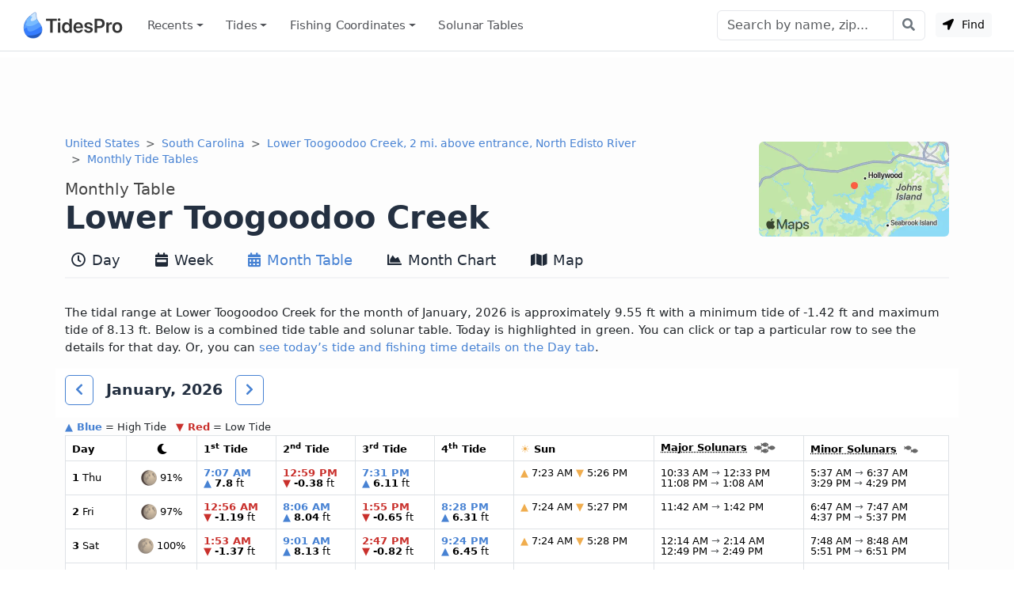

--- FILE ---
content_type: text/html; charset=utf-8
request_url: https://www.tidespro.com/us/south-carolina/lower-toogoodoo-creek-2-mi-above-entrance-north-edisto-river/month
body_size: 15286
content:
<!DOCTYPE html>
<html lang="en">
<head>
    <meta charset="utf-8" />
    <meta name="viewport" content="width=device-width, initial-scale=1, shrink-to-fit=no">
    <meta http-equiv="Content-Language" content="en">
        <link rel="canonical" href="https://www.tidespro.com/us/south-carolina/lower-toogoodoo-creek-2-mi-above-entrance-north-edisto-river/month" />
        <meta name="description" content="Get monthly tide tables and charts &amp; solunar tables with the best fishing &amp; activity times for Lower Toogoodoo Creek, 2 mi. above entrance, North Edisto River in South Carolina." />
        <meta property="og:description" content="Get monthly tide tables and charts &amp; solunar tables with the best fishing &amp; activity times for Lower Toogoodoo Creek, 2 mi. above entrance, North Edisto River in South Carolina." />
    <meta property="og:site_name" content="TidesPro" />
        <title>Lower Toogoodoo Creek Monthly Tide Tables</title>

        <meta name="apple-itunes-app" content="app-id=1542597441, app-argument=https://www.tidespro.com/us/south-carolina/lower-toogoodoo-creek-2-mi-above-entrance-north-edisto-river">
    <link href="https://cdn.jsdelivr.net/npm/bootstrap@5.3.7/dist/css/bootstrap.min.css" rel="stylesheet" integrity="sha384-LN+7fdVzj6u52u30Kp6M/trliBMCMKTyK833zpbD+pXdCLuTusPj697FH4R/5mcr" crossorigin="anonymous">
    
    
        <link rel="stylesheet" href="/css/site.min.css?v=kYCncnzpP98c4i2pP0YsHhN9F7JyPR4ZU3fb2HVcSK0" />
    
    <link rel="apple-touch-icon" sizes="180x180" href="https://cdn.tidespro.com/images/apple-touch-icon.png">
    <link rel="icon" type="image/png" href="https://cdn.tidespro.com/favicon-48x48.png" sizes="48x48">
    <link rel="icon" type="image/png" href="https://cdn.tidespro.com/favicon-96x96.png" sizes="96x96">
    <link rel="icon" type="image/png" href="https://cdn.tidespro.com/favicon-144x144.png" sizes="144x144">
    <link rel="manifest" href="/site.webmanifest">
    <meta name="msapplication-TileColor" content="#4782d3">
    
        <link rel="preconnect" href="//cdn.jsdelivr.net">
        <link rel="preconnect" href="//ad.doubleclick.net">

        <script async src="https://pagead2.googlesyndication.com/pagead/js/adsbygoogle.js?client=ca-pub-6889320186575696" crossorigin="anonymous"></script>
    
</head>
<body>
    <header class="border-bottom">
        <nav class="px-md-3 navbar navbar-expand-lg navbar-light ">
            <div class="container-fluid">
                <a class="navbar-brand d-flex align-items-center" href="/" title="TidesPro">
                    <img width="130" height="34" src="https://cdn.tidespro.com/images/logo-260x68.png" alt="TidesPro">
                </a>

                <div class="d-flex align-items-center navbar-no-collapse-items order-lg-last">
                    <button class="navbar-toggler order-last" type="button" data-bs-toggle="collapse"
                            data-bs-target="#tides-navbar" aria-controls="tides-navbar" aria-expanded="false"
                            aria-label="Toggle navigation">
                        <span class="navbar-toggler-icon">
                            <i></i>
                        </span>
                    </button>
                    <div class="nav-item me-3 me-lg-0">
                        <button type="button" class="btn btn-sm btn-light findMe ms-2" id="findMe">
                            <i class="icon-location-arrow"></i>
                            Find
                        </button>
                    </div>
                </div>

                <div class="collapse navbar-collapse" id="tides-navbar">
                    <ul class="navbar-nav me-auto">
                            <li class="nav-item dropdown">
                                <a class="nav-link hover-bg dropdown-toggle" data-bs-toggle="dropdown" aria-haspopup="true" aria-expanded="false" href="#">Recents</a>
                                <ul class="dropdown-menu dropdown-menu-start">
                                        <li><a class="dropdown-item" href="/us/south-carolina/lower-toogoodoo-creek-2-mi-above-entrance-north-edisto-river">Lower Toogoodoo Creek, 2 mi. above entrance, North Edisto River</a></li>
                                </ul>
                            </li>
                        
                            <li class="nav-item dropdown position-lg-static">
                                <a href="#" class="nav-link hover-bg dropdown-toggle" data-bs-toggle="dropdown" aria-haspopup="true" aria-expanded="false">
                                    Tides
                                </a>
                                <div class="dropdown-menu p-lg-4">
                                    <div class="row mx-lg-0 justify-content-lg-around">
                                        <div class="col-lg-8">
                                            <h5 class="dropdown-header pt-3">United States</h5>
                                            <div class="row">
                                                <div class="col-md-4 position-relative">
                                                    <div class="d-lg-flex flex-column">
                                                            <a href="/us/alabama" class="dropdown-item">Alabama</a>
                                                            <a href="/us/alaska" class="dropdown-item">Alaska</a>
                                                            <a href="/us/california" class="dropdown-item">California</a>
                                                            <a href="/us/connecticut" class="dropdown-item">Connecticut</a>
                                                            <a href="/us/delaware" class="dropdown-item">Delaware</a>
                                                            <a href="/us/district-of-columbia" class="dropdown-item">District of Columbia</a>
                                                            <a href="/us/florida" class="dropdown-item">Florida</a>
                                                            <a href="/us/georgia" class="dropdown-item">Georgia</a>
                                                            <a href="/us/hawaii" class="dropdown-item">Hawaii</a>
                                                    </div>
                                                </div>
                                                <div class="col-md-4 position-relative">
                                                    <div class="d-lg-flex flex-column">
                                                            <a href="/us/louisiana" class="dropdown-item">Louisiana</a>
                                                            <a href="/us/maine" class="dropdown-item">Maine</a>
                                                            <a href="/us/maryland" class="dropdown-item">Maryland</a>
                                                            <a href="/us/massachusetts" class="dropdown-item">Massachusetts</a>
                                                            <a href="/us/mississippi" class="dropdown-item">Mississippi</a>
                                                            <a href="/us/new-hampshire" class="dropdown-item">New Hampshire</a>
                                                            <a href="/us/new-jersey" class="dropdown-item">New Jersey</a>
                                                            <a href="/us/new-york" class="dropdown-item">New York</a>
                                                            <a href="/us/north-carolina" class="dropdown-item">North Carolina</a>
                                                    </div>
                                                </div>
                                                <div class="col-md-4 position-relative">
                                                    <div class="d-lg-flex flex-column">
                                                            <a href="/us/oregon" class="dropdown-item">Oregon</a>
                                                            <a href="/us/pennsylvania" class="dropdown-item">Pennsylvania</a>
                                                            <a href="/us/rhode-island" class="dropdown-item">Rhode Island</a>
                                                            <a href="/us/south-carolina" class="dropdown-item">South Carolina</a>
                                                            <a href="/us/texas" class="dropdown-item">Texas</a>
                                                            <a href="/us/us-outlying-islands" class="dropdown-item">US Outlying Islands</a>
                                                            <a href="/us/virginia" class="dropdown-item">Virginia</a>
                                                            <a href="/us/washington" class="dropdown-item">Washington</a>
                                                        <a href="/pr" class="dropdown-item">Puerto Rico</a>
                                                    </div>
                                                </div>
                                            </div>
                                        </div>
                                        <div class="col-lg-4">
                                            <h5 class="dropdown-header pt-3">Caribbean</h5>
                                            <div class="row">
                                                <div class="col-12 position-relative">
                                                    <div class="d-lg-flex flex-column">
                                                        <a href="/bs" class="dropdown-item">The Bahamas</a>
                                                        <a href="/ky" class="dropdown-item">Cayman Islands</a>
                                                        <a href="/cu" class="dropdown-item">Cuba</a>
                                                        <a href="/do" class="dropdown-item">Dominican Republic</a>
                                                        <a href="/ht" class="dropdown-item">Haiti</a>
                                                        <a href="/jm" class="dropdown-item">Jamaica</a>
                                                        <a href="/vi" class="dropdown-item">Virgin Islands (US)</a>
                                                    </div>
                                                </div>
                                            </div>
                                        </div>

                                    </div>
                                </div>
                            </li>
                        
                        

                            <li class="nav-item dropdown position-lg-static">
                                <a href="#" class="nav-link hover-bg dropdown-toggle" data-bs-toggle="dropdown" aria-haspopup="true" aria-expanded="false">
                                    Fishing <span class="d-lg-none d-xl-inline">&nbsp;Coordinates</span>
                                </a>
                                <div class="dropdown-menu p-lg-4 dropdown-menu-fw">
                                    <div class="row mx-lg-0 justify-content-lg-around">
                                        <div class="col-md-4 position-relative">
                                            <div class="d-lg-flex flex-column">
                                                    <a href="/fishing/us/alabama/alabama-inshore-public-reefs" class="dropdown-item">Alabama - Alabama Inshore Public Reefs</a>
                                                    <a href="/fishing/us/alabama/alabama-nearshore-public-reefs" class="dropdown-item">Alabama - Alabama Nearshore Public Reefs</a>
                                                    <a href="/fishing/us/alabama/alabama-offshore-public-reefs" class="dropdown-item">Alabama - Alabama Offshore Public Reefs</a>
                                                    <a href="/fishing/us/california/california-artificial-reefs" class="dropdown-item">California - California Artificial Reefs</a>
                                                    <a href="/fishing/us/delaware/delaware-artificial-reefs" class="dropdown-item">Delaware - Delaware Artificial Reefs</a>
                                                    <a href="/fishing/us/florida/bay-county" class="dropdown-item">Florida - Bay County</a>
                                                    <a href="/fishing/us/florida/brevard-county" class="dropdown-item">Florida - Brevard County</a>
                                                    <a href="/fishing/us/florida/broward-county" class="dropdown-item">Florida - Broward County</a>
                                                    <a href="/fishing/us/florida/charlotte-lee-county" class="dropdown-item">Florida - Charlote and Lee Counties</a>
                                                    <a href="/fishing/us/florida/citrus-county" class="dropdown-item">Florida - Citrus County</a>
                                                    <a href="/fishing/us/florida/collier-county" class="dropdown-item">Florida - Collier County</a>
                                                    <a href="/fishing/us/florida/dixie-county" class="dropdown-item">Florida - Dixie County</a>
                                                    <a href="/fishing/us/florida/duval-county" class="dropdown-item">Florida - Duval County</a>
                                                    <a href="/fishing/us/florida/escambia-county" class="dropdown-item">Florida - Escambia County</a>
                                                    <a href="/fishing/us/florida/flagler-county" class="dropdown-item">Florida - Flagler County</a>
                                                    <a href="/fishing/us/florida/florida-keys" class="dropdown-item">Florida - Florida Keys</a>
                                                    <a href="/fishing/us/florida/franklin-county" class="dropdown-item">Florida - Franklin County</a>
                                                    <a href="/fishing/us/florida/gulf-county" class="dropdown-item">Florida - Gulf County</a>
                                                    <a href="/fishing/us/florida/hernando-county" class="dropdown-item">Florida - Hernando County</a>
                                            </div>
                                        </div>
                                        <div class="col-md-4 position-relative">
                                            <div class="d-lg-flex flex-column">
                                                    <a href="/fishing/us/florida/indian-river-county" class="dropdown-item">Florida - Indian River County</a>
                                                    <a href="/fishing/us/florida/levy-county" class="dropdown-item">Florida - Levy County</a>
                                                    <a href="/fishing/us/florida/manatee-county" class="dropdown-item">Florida - Manatee County</a>
                                                    <a href="/fishing/us/florida/martin-county" class="dropdown-item">Florida - Martin County</a>
                                                    <a href="/fishing/us/florida/miami-dade-county" class="dropdown-item">Florida - Miami-Dade County</a>
                                                    <a href="/fishing/us/florida/monroe-county" class="dropdown-item">Florida - Monroe County</a>
                                                    <a href="/fishing/us/florida/nassau-county" class="dropdown-item">Florida - Nassau County</a>
                                                    <a href="/fishing/us/florida/okaloosa-county" class="dropdown-item">Florida - Okaloosa County</a>
                                                    <a href="/fishing/us/florida/palm-beach-county" class="dropdown-item">Florida - Palm Beach County</a>
                                                    <a href="/fishing/us/florida/pasco-county" class="dropdown-item">Florida - Pasco County</a>
                                                    <a href="/fishing/us/florida/santa-rosa-county" class="dropdown-item">Florida - Santa Rosa County</a>
                                                    <a href="/fishing/us/florida/sarasota-county" class="dropdown-item">Florida - Sarasota County</a>
                                                    <a href="/fishing/us/florida/st-johns-county" class="dropdown-item">Florida - St. Johns County</a>
                                                    <a href="/fishing/us/florida/st-lucie-county" class="dropdown-item">Florida - St. Lucie County</a>
                                                    <a href="/fishing/us/florida/tampa-bay" class="dropdown-item">Florida - Tampa Bay</a>
                                                    <a href="/fishing/us/florida/taylor-county" class="dropdown-item">Florida - Taylor County</a>
                                                    <a href="/fishing/us/florida/volusia-county" class="dropdown-item">Florida - Volusia County</a>
                                                    <a href="/fishing/us/florida/wakulla-county" class="dropdown-item">Florida - Wakulla County</a>
                                                    <a href="/fishing/us/florida/walton-county" class="dropdown-item">Florida - Walton County</a>
                                            </div>
                                        </div>
                                        <div class="col-md-4 position-relative">
                                            <div class="d-lg-flex flex-column">
                                                    <a href="/fishing/us/georgia/georgia-reefs" class="dropdown-item">Georgia - Georgia Reefs</a>
                                                    <a href="/fishing/us/hawaii/hawaii-artificial-reefs" class="dropdown-item">Hawaii - Hawaii Artificial Reefs</a>
                                                    <a href="/fishing/us/louisiana/louisiana-artificial-reefs" class="dropdown-item">Louisiana - Louisiana Artificial Reefs</a>
                                                    <a href="/fishing/us/maryland/maryland-artificial-reefs" class="dropdown-item">Maryland - Maryland Artificial Reefs</a>
                                                    <a href="/fishing/us/massachusetts/massachusetts-artificial-reefs" class="dropdown-item">Massachusetts - Massachusetts Artificial Reefs</a>
                                                    <a href="/fishing/us/mississippi/mississippi-inshore-artificial-reefs" class="dropdown-item">Mississippi - Mississippi Inshore Artificial Reefs</a>
                                                    <a href="/fishing/us/mississippi/mississippi-offshore-artificial-reefs" class="dropdown-item">Mississippi - Mississippi Offshore Artificial Reefs</a>
                                                    <a href="/fishing/us/new-jersey/new-jersey-artificial-reefs" class="dropdown-item">New Jersey - New Jersey Artificial Reefs</a>
                                                    <a href="/fishing/us/new-york/new-york-artificial-reefs" class="dropdown-item">New York - New York Artificial Reefs</a>
                                                    <a href="/fishing/us/north-carolina/estuarine" class="dropdown-item">North Carolina - Estuarine</a>
                                                    <a href="/fishing/us/north-carolina/long-bay" class="dropdown-item">North Carolina - Long Bay</a>
                                                    <a href="/fishing/us/north-carolina/onslow-bay" class="dropdown-item">North Carolina - Onslow Bay</a>
                                                    <a href="/fishing/us/north-carolina/outer-banks" class="dropdown-item">North Carolina - Outer Banks</a>
                                                    <a href="/fishing/us/north-carolina/raleigh-bay" class="dropdown-item">North Carolina - Raleigh Bay</a>
                                                    <a href="/fishing/us/puerto-rico/puerto-rico-artificial-reefs" class="dropdown-item">Puerto Rico - Puerto Rico Artificial Reefs</a>
                                                    <a href="/fishing/us/rhode-island/rhode-island-artificial-reefs" class="dropdown-item">Rhode Island - Rhode Island Artificial Reefs</a>
                                                    <a href="/fishing/us/south-carolina/south-carolina-reefs" class="dropdown-item">South Carolina - South Carolina Reefs</a>
                                                    <a href="/fishing/us/texas/texas-artificial-reefs" class="dropdown-item">Texas - Texas Artificial Reefs</a>
                                                    <a href="/fishing/us/virginia/virginia-artificial-reefs" class="dropdown-item">Virginia - Virginia Artificial Reefs</a>
                                            </div>
                                        </div>
                                    </div>
                                </div>
                            </li>
                        
                        <li class="nav-item">
                            <a href="/solunar-tables" class="nav-link hover-bg">Solunar Tables</a>
                        </li>
                    </ul>

                        <form class="d-flex align-items-center" action="/search/" method="get">
                            <div class="input-group">
                                <input class="form-control" type="text" placeholder="Search by name, zip..." aria-label="Search" name="q" id="q" spellcheck="false" autocomplete="off">
                                <button class="btn btn-outline-secondary btn-icon btn-subtle border-start-0" type="submit" aria-label="Search with the entered query"><i class="icon-search"></i></button>
                            </div>
                        </form>
                </div>
            </div>
        </nav>
    </header>

    <main role="main" class="pb-3 bg-light">
        


    <div class="container-lg d-none d-md-block">
        <div class="col-12 text-center my-2">
            <ins class="adsbygoogle"
                 style="display:block"
                 data-ad-client="ca-pub-6889320186575696"
                 data-ad-slot="1729876228"
                 data-ad-format="horizontal"
                 data-full-width-responsive="true"></ins>
            <script>(adsbygoogle = window.adsbygoogle || []).push({});</script>
        </div>
    </div>



<div class="container-lg">
    <div class="row">
        <div class="col-12">
            <a href="https://www.tidespro.com/us/south-carolina/lower-toogoodoo-creek-2-mi-above-entrance-north-edisto-river/#a-map" aria-label="Map of Lower Toogoodoo Creek Location"><img class="rounded float-end d-none d-lg-block mt-2" src="https://cdn.tidespro.com/images/locations/maps/us-south-carolina-lower-toogoodoo-creek-2-mi-above-entrance-north-edisto-river.webp" width="240" height="120" alt="Lower Toogoodoo Creek Location" loading="lazy"></a>
            <nav aria-label="breadcrumb">
                <ol class="breadcrumb mb-1 mb-md-0">
                    <li class="breadcrumb-item">
                        <a href="/us">United States</a>
                    </li>

                    <li class="breadcrumb-item">
                        <a href="/us/south-carolina">South Carolina</a>
                    </li>
                    
                                <li class="breadcrumb-item active d-none d-lg-block">
                                    <a href="/us/south-carolina/lower-toogoodoo-creek-2-mi-above-entrance-north-edisto-river">Lower Toogoodoo Creek, 2 mi. above entrance, North Edisto River</a>
                                </li>
                                <li class="breadcrumb-item active d-none d-lg-block" aria-current="page">
                                    <a href="/us/south-carolina/lower-toogoodoo-creek-2-mi-above-entrance-north-edisto-river/month">Monthly Tide Tables</a>
                                </li>
                </ol>
            </nav>

            <h1 class="d-flex flex-column pt-3">
                <span class="order-2">Lower Toogoodoo Creek</span>
                <span class="order-1 small text-semi-muted">Monthly Table</span>
            </h1>
        </div>
    </div>

    
<nav class="nav nav-tabs nav-tabs-top xscroll-nav flex-nowrap mb-2" role="tablist">
    <a class="nav-link px-2 hover-bg " href="/us/south-carolina/lower-toogoodoo-creek-2-mi-above-entrance-north-edisto-river" role="tab" aria-selected="false"><i class="icon-clock1"></i> Day</a>
    <a class="nav-link px-2 hover-bg " href="/us/south-carolina/lower-toogoodoo-creek-2-mi-above-entrance-north-edisto-river/week" role="tab" aria-selected="false"><i class="icon-calendar-week"></i> Week</a>
    <a class="nav-link px-2 hover-bg active" href="/us/south-carolina/lower-toogoodoo-creek-2-mi-above-entrance-north-edisto-river/month" role="tab" aria-selected="true"><i class="icon-calendar-alt"></i> Month Table</a>
    <a class="nav-link px-2 hover-bg " href="/us/south-carolina/lower-toogoodoo-creek-2-mi-above-entrance-north-edisto-river/monthlychart" role="tab" aria-selected="false"><i class="icon-chart-area"></i> Month Chart</a>
    <a class="nav-link px-2 hover-bg " href="/us/south-carolina/lower-toogoodoo-creek-2-mi-above-entrance-north-edisto-river/map" role="tab" aria-selected="false"><i class="icon-map"></i> Map</a>
</nav>
</div>



<div class="container-lg">
    <div class="row align-items-center py-3 my-3">
            <div class="col-12 pb-3 d-none d-lg-block">
                The tidal range at Lower Toogoodoo Creek for the month of January, 2026 is approximately 9.55 ft with a minimum tide of -1.42 ft and maximum tide of 8.13 ft. Below is a combined tide table and solunar table. Today is highlighted in green. You
                can click or tap a particular row to see the details for that day. Or, you can <a href="https://www.tidespro.com/us/south-carolina/lower-toogoodoo-creek-2-mi-above-entrance-north-edisto-river">
    see today&rsquo;s tide and fishing time details on the Day tab</a>.
            </div>
        <div class="col-12 sticky-top pt-2 pb-3 translucent" id="MonthNav">
            <div class="d-flex align-items-center">
                <button id="PrevMonthBtn" class="btn btn-icon btn-outline-primary" onclick="ShowMonthTable(&#x27;2025-12&#x27;)" rel="nofollow" role="button" title="Previous Month" ><i class="icon-chevron-left"></i></button>
                <h4 class="my-0 mx-3">January, 2026</h4>
                <button id="NextMonthBtn" class="btn btn-icon btn-outline-primary" onclick="ShowMonthTable(&#x27;2026-02&#x27;)" rel="nofollow" role="button" title="Next Month" ><i class="icon-chevron-right"></i></button>
            </div>
        </div>
        <div class="col-12">
            <div id="MonthTideTable">
                <small>
    <span class="text-primary fw-bold">&#9650; Blue</span> = High Tide
    <span class="text-danger fw-bold ps-2">&#9660; Red</span> = Low Tide
</small>
<div class="table-responsive-md">
    <table class="table table-hover table-bordered table-md small reset-line-height border rounded">
        <thead>
            <tr>
                <th scope="col">Day</th>
                <th scope="col" class="text-center"><i class="icon-moon"></i></th>
                <th scope="col">1<sup>st</sup> Tide</th>
                <th scope="col">2<sup>nd</sup> Tide</th>
                <th scope="col">3<sup>rd</sup> Tide</th>
                <th scope="col">4<sup>th</sup> Tide</th>
                <th scope="col"><span class="text-warning">&#9728;</span> Sun</th>
                <th scope="col" class="text-nowrap">
                    <abbr title="Very heightened fish activity">Major Solunars</abbr>
                    <img class="ps-1" src="https://cdn.tidespro.com/images/fish/4fish.png" width="31" height="14" alt="Very heightened fish activity" />
                </th>
                <th scope="col">
                    <abbr title="Heightened fish activity">Minor Solunars</abbr>
                    <img class="ps-1" src="https://cdn.tidespro.com/images/fish/2fish.png" width="22" height="10" alt="Heightened fish activity" />
                </th>
            </tr>
        </thead>
        <tbody>
                <tr data-day="2026-01-01" class="clickable-row">
                    <td class="align-middle"><strong>1</strong> Thu</td>
                    <td class="text-center align-middle">
                        <img loading="lazy" src="https://cdn.tidespro.com/images/WaxingGibbous.png" alt="Waxing Gibbous" class="align-self-center" width="20" height="20" />
                        91%
                    </td>

                        <td class="text-nowrap">
                                    <span class="text-primary fw-bold"><time datetime="2026-01-01T07:07:00">7:07 AM</time></span><br />
                                    <span class="text-primary">&#9650;</span>
                                <strong>7.8</strong> ft                        </td>
                        <td class="text-nowrap">
                                    <span class="text-danger fw-bold"><time datetime="2026-01-01T12:59:00">12:59 PM</time></span><br />
                                    <span class="text-danger">&#9660;</span>
                                <strong>-0.38</strong> ft                        </td>
                        <td class="text-nowrap">
                                    <span class="text-primary fw-bold"><time datetime="2026-01-01T19:31:00">7:31 PM</time></span><br />
                                    <span class="text-primary">&#9650;</span>
                                <strong>6.11</strong> ft                        </td>
                        <td class="text-nowrap">
                        </td>
                    <td class="text-nowrap">
                        <span class="text-warning">&#9650;</span> 7:23 AM                        <span class="text-warning">&#9660;</span> 5:26 PM                    </td>
                    <td class="text-nowrap">
10:33 AM <span class='text-body-secondary'>&rarr;</span> 12:33 PM<br />
11:08 PM <span class='text-body-secondary'>&rarr;</span> 1:08 AM                    </td>
                    <td class="text-nowrap">
5:37 AM <span class='text-body-secondary'>&rarr;</span> 6:37 AM<br />
3:29 PM <span class='text-body-secondary'>&rarr;</span> 4:29 PM                    </td>
                </tr>
                <tr data-day="2026-01-02" class="clickable-row">
                    <td class="align-middle"><strong>2</strong> Fri</td>
                    <td class="text-center align-middle">
                        <img loading="lazy" src="https://cdn.tidespro.com/images/WaxingGibbous.png" alt="Waxing Gibbous" class="align-self-center" width="20" height="20" />
                        97%
                    </td>

                        <td class="text-nowrap">
                                    <span class="text-danger fw-bold"><time datetime="2026-01-02T00:56:00">12:56 AM</time></span><br />
                                    <span class="text-danger">&#9660;</span>
                                <strong>-1.19</strong> ft                        </td>
                        <td class="text-nowrap">
                                    <span class="text-primary fw-bold"><time datetime="2026-01-02T08:06:00">8:06 AM</time></span><br />
                                    <span class="text-primary">&#9650;</span>
                                <strong>8.04</strong> ft                        </td>
                        <td class="text-nowrap">
                                    <span class="text-danger fw-bold"><time datetime="2026-01-02T13:55:00">1:55 PM</time></span><br />
                                    <span class="text-danger">&#9660;</span>
                                <strong>-0.65</strong> ft                        </td>
                        <td class="text-nowrap">
                                    <span class="text-primary fw-bold"><time datetime="2026-01-02T20:28:00">8:28 PM</time></span><br />
                                    <span class="text-primary">&#9650;</span>
                                <strong>6.31</strong> ft                        </td>
                    <td class="text-nowrap">
                        <span class="text-warning">&#9650;</span> 7:24 AM                        <span class="text-warning">&#9660;</span> 5:27 PM                    </td>
                    <td class="text-nowrap">
11:42 AM <span class='text-body-secondary'>&rarr;</span> 1:42 PM<br />
                    </td>
                    <td class="text-nowrap">
6:47 AM <span class='text-body-secondary'>&rarr;</span> 7:47 AM<br />
4:37 PM <span class='text-body-secondary'>&rarr;</span> 5:37 PM                    </td>
                </tr>
                <tr data-day="2026-01-03" class="clickable-row">
                    <td class="align-middle"><strong>3</strong> Sat</td>
                    <td class="text-center align-middle">
                        <img loading="lazy" src="https://cdn.tidespro.com/images/FullMoon.png" alt="Full Moon" class="align-self-center" width="20" height="20" />
                        100%
                    </td>

                        <td class="text-nowrap">
                                    <span class="text-danger fw-bold"><time datetime="2026-01-03T01:53:00">1:53 AM</time></span><br />
                                    <span class="text-danger">&#9660;</span>
                                <strong>-1.37</strong> ft                        </td>
                        <td class="text-nowrap">
                                    <span class="text-primary fw-bold"><time datetime="2026-01-03T09:01:00">9:01 AM</time></span><br />
                                    <span class="text-primary">&#9650;</span>
                                <strong>8.13</strong> ft                        </td>
                        <td class="text-nowrap">
                                    <span class="text-danger fw-bold"><time datetime="2026-01-03T14:47:00">2:47 PM</time></span><br />
                                    <span class="text-danger">&#9660;</span>
                                <strong>-0.82</strong> ft                        </td>
                        <td class="text-nowrap">
                                    <span class="text-primary fw-bold"><time datetime="2026-01-03T21:24:00">9:24 PM</time></span><br />
                                    <span class="text-primary">&#9650;</span>
                                <strong>6.45</strong> ft                        </td>
                    <td class="text-nowrap">
                        <span class="text-warning">&#9650;</span> 7:24 AM                        <span class="text-warning">&#9660;</span> 5:28 PM                    </td>
                    <td class="text-nowrap">
12:14 AM <span class='text-body-secondary'>&rarr;</span> 2:14 AM<br />
12:49 PM <span class='text-body-secondary'>&rarr;</span> 2:49 PM                    </td>
                    <td class="text-nowrap">
7:48 AM <span class='text-body-secondary'>&rarr;</span> 8:48 AM<br />
5:51 PM <span class='text-body-secondary'>&rarr;</span> 6:51 PM                    </td>
                </tr>
                <tr data-day="2026-01-04" class="clickable-row">
                    <td class="align-middle"><strong>4</strong> Sun</td>
                    <td class="text-center align-middle">
                        <img loading="lazy" src="https://cdn.tidespro.com/images/WaningGibbous.png" alt="Waning Gibbous" class="align-self-center" width="20" height="20" />
                        99%
                    </td>

                        <td class="text-nowrap">
                                    <span class="text-danger fw-bold"><time datetime="2026-01-04T02:47:00">2:47 AM</time></span><br />
                                    <span class="text-danger">&#9660;</span>
                                <strong>-1.42</strong> ft                        </td>
                        <td class="text-nowrap">
                                    <span class="text-primary fw-bold"><time datetime="2026-01-04T09:55:00">9:55 AM</time></span><br />
                                    <span class="text-primary">&#9650;</span>
                                <strong>8.05</strong> ft                        </td>
                        <td class="text-nowrap">
                                    <span class="text-danger fw-bold"><time datetime="2026-01-04T15:37:00">3:37 PM</time></span><br />
                                    <span class="text-danger">&#9660;</span>
                                <strong>-0.87</strong> ft                        </td>
                        <td class="text-nowrap">
                                    <span class="text-primary fw-bold"><time datetime="2026-01-04T22:19:00">10:19 PM</time></span><br />
                                    <span class="text-primary">&#9650;</span>
                                <strong>6.52</strong> ft                        </td>
                    <td class="text-nowrap">
                        <span class="text-warning">&#9650;</span> 7:24 AM                        <span class="text-warning">&#9660;</span> 5:29 PM                    </td>
                    <td class="text-nowrap">
1:18 AM <span class='text-body-secondary'>&rarr;</span> 3:18 AM<br />
1:50 PM <span class='text-body-secondary'>&rarr;</span> 3:50 PM                    </td>
                    <td class="text-nowrap">
8:39 AM <span class='text-body-secondary'>&rarr;</span> 9:39 AM<br />
7:02 PM <span class='text-body-secondary'>&rarr;</span> 8:02 PM                    </td>
                </tr>
                <tr data-day="2026-01-05" class="clickable-row">
                    <td class="align-middle"><strong>5</strong> Mon</td>
                    <td class="text-center align-middle">
                        <img loading="lazy" src="https://cdn.tidespro.com/images/WaningGibbous.png" alt="Waning Gibbous" class="align-self-center" width="20" height="20" />
                        96%
                    </td>

                        <td class="text-nowrap">
                                    <span class="text-danger fw-bold"><time datetime="2026-01-05T03:40:00">3:40 AM</time></span><br />
                                    <span class="text-danger">&#9660;</span>
                                <strong>-1.31</strong> ft                        </td>
                        <td class="text-nowrap">
                                    <span class="text-primary fw-bold"><time datetime="2026-01-05T10:45:00">10:45 AM</time></span><br />
                                    <span class="text-primary">&#9650;</span>
                                <strong>7.81</strong> ft                        </td>
                        <td class="text-nowrap">
                                    <span class="text-danger fw-bold"><time datetime="2026-01-05T16:25:00">4:25 PM</time></span><br />
                                    <span class="text-danger">&#9660;</span>
                                <strong>-0.79</strong> ft                        </td>
                        <td class="text-nowrap">
                                    <span class="text-primary fw-bold"><time datetime="2026-01-05T23:11:00">11:11 PM</time></span><br />
                                    <span class="text-primary">&#9650;</span>
                                <strong>6.51</strong> ft                        </td>
                    <td class="text-nowrap">
                        <span class="text-warning">&#9650;</span> 7:24 AM                        <span class="text-warning">&#9660;</span> 5:29 PM                    </td>
                    <td class="text-nowrap">
2:16 AM <span class='text-body-secondary'>&rarr;</span> 4:16 AM<br />
2:46 PM <span class='text-body-secondary'>&rarr;</span> 4:46 PM                    </td>
                    <td class="text-nowrap">
9:20 AM <span class='text-body-secondary'>&rarr;</span> 10:20 AM<br />
8:12 PM <span class='text-body-secondary'>&rarr;</span> 9:12 PM                    </td>
                </tr>
                <tr data-day="2026-01-06" class="clickable-row">
                    <td class="align-middle"><strong>6</strong> Tue</td>
                    <td class="text-center align-middle">
                        <img loading="lazy" src="https://cdn.tidespro.com/images/WaningGibbous.png" alt="Waning Gibbous" class="align-self-center" width="20" height="20" />
                        91%
                    </td>

                        <td class="text-nowrap">
                                    <span class="text-danger fw-bold"><time datetime="2026-01-06T04:30:00">4:30 AM</time></span><br />
                                    <span class="text-danger">&#9660;</span>
                                <strong>-1.03</strong> ft                        </td>
                        <td class="text-nowrap">
                                    <span class="text-primary fw-bold"><time datetime="2026-01-06T11:33:00">11:33 AM</time></span><br />
                                    <span class="text-primary">&#9650;</span>
                                <strong>7.45</strong> ft                        </td>
                        <td class="text-nowrap">
                                    <span class="text-danger fw-bold"><time datetime="2026-01-06T17:11:00">5:11 PM</time></span><br />
                                    <span class="text-danger">&#9660;</span>
                                <strong>-0.6</strong> ft                        </td>
                        <td class="text-nowrap">
                        </td>
                    <td class="text-nowrap">
                        <span class="text-warning">&#9650;</span> 7:24 AM                        <span class="text-warning">&#9660;</span> 5:30 PM                    </td>
                    <td class="text-nowrap">
3:08 AM <span class='text-body-secondary'>&rarr;</span> 5:08 AM<br />
3:36 PM <span class='text-body-secondary'>&rarr;</span> 5:36 PM                    </td>
                    <td class="text-nowrap">
9:54 AM <span class='text-body-secondary'>&rarr;</span> 10:54 AM<br />
9:18 PM <span class='text-body-secondary'>&rarr;</span> 10:18 PM                    </td>
                </tr>
                <tr data-day="2026-01-07" class="clickable-row">
                    <td class="align-middle"><strong>7</strong> Wed</td>
                    <td class="text-center align-middle">
                        <img loading="lazy" src="https://cdn.tidespro.com/images/WaningGibbous.png" alt="Waning Gibbous" class="align-self-center" width="20" height="20" />
                        84%
                    </td>

                        <td class="text-nowrap">
                                    <span class="text-primary fw-bold"><time datetime="2026-01-07T00:03:00">12:03 AM</time></span><br />
                                    <span class="text-primary">&#9650;</span>
                                <strong>6.43</strong> ft                        </td>
                        <td class="text-nowrap">
                                    <span class="text-danger fw-bold"><time datetime="2026-01-07T05:21:00">5:21 AM</time></span><br />
                                    <span class="text-danger">&#9660;</span>
                                <strong>-0.63</strong> ft                        </td>
                        <td class="text-nowrap">
                                    <span class="text-primary fw-bold"><time datetime="2026-01-07T12:19:00">12:19 PM</time></span><br />
                                    <span class="text-primary">&#9650;</span>
                                <strong>6.99</strong> ft                        </td>
                        <td class="text-nowrap">
                                    <span class="text-danger fw-bold"><time datetime="2026-01-07T17:56:00">5:56 PM</time></span><br />
                                    <span class="text-danger">&#9660;</span>
                                <strong>-0.35</strong> ft                        </td>
                    <td class="text-nowrap">
                        <span class="text-warning">&#9650;</span> 7:24 AM                        <span class="text-warning">&#9660;</span> 5:31 PM                    </td>
                    <td class="text-nowrap">
3:55 AM <span class='text-body-secondary'>&rarr;</span> 5:55 AM<br />
4:21 PM <span class='text-body-secondary'>&rarr;</span> 6:21 PM                    </td>
                    <td class="text-nowrap">
10:24 AM <span class='text-body-secondary'>&rarr;</span> 11:24 AM<br />
10:19 PM <span class='text-body-secondary'>&rarr;</span> 11:19 PM                    </td>
                </tr>
                <tr data-day="2026-01-08" class="clickable-row">
                    <td class="align-middle"><strong>8</strong> Thu</td>
                    <td class="text-center align-middle">
                        <img loading="lazy" src="https://cdn.tidespro.com/images/WaningGibbous.png" alt="Waning Gibbous" class="align-self-center" width="20" height="20" />
                        75%
                    </td>

                        <td class="text-nowrap">
                                    <span class="text-primary fw-bold"><time datetime="2026-01-08T00:53:00">12:53 AM</time></span><br />
                                    <span class="text-primary">&#9650;</span>
                                <strong>6.32</strong> ft                        </td>
                        <td class="text-nowrap">
                                    <span class="text-danger fw-bold"><time datetime="2026-01-08T06:13:00">6:13 AM</time></span><br />
                                    <span class="text-danger">&#9660;</span>
                                <strong>-0.16</strong> ft                        </td>
                        <td class="text-nowrap">
                                    <span class="text-primary fw-bold"><time datetime="2026-01-08T13:05:00">1:05 PM</time></span><br />
                                    <span class="text-primary">&#9650;</span>
                                <strong>6.5</strong> ft                        </td>
                        <td class="text-nowrap">
                                    <span class="text-danger fw-bold"><time datetime="2026-01-08T18:42:00">6:42 PM</time></span><br />
                                    <span class="text-danger">&#9660;</span>
                                <strong>-0.08</strong> ft                        </td>
                    <td class="text-nowrap">
                        <span class="text-warning">&#9650;</span> 7:24 AM                        <span class="text-warning">&#9660;</span> 5:32 PM                    </td>
                    <td class="text-nowrap">
4:39 AM <span class='text-body-secondary'>&rarr;</span> 6:39 AM<br />
5:04 PM <span class='text-body-secondary'>&rarr;</span> 7:04 PM                    </td>
                    <td class="text-nowrap">
10:51 AM <span class='text-body-secondary'>&rarr;</span> 11:51 AM<br />
11:18 PM <span class='text-body-secondary'>&rarr;</span> 12:18 AM                    </td>
                </tr>
                <tr data-day="2026-01-09" class="clickable-row">
                    <td class="align-middle"><strong>9</strong> Fri</td>
                    <td class="text-center align-middle">
                        <img loading="lazy" src="https://cdn.tidespro.com/images/WaningGibbous.png" alt="Waning Gibbous" class="align-self-center" width="20" height="20" />
                        66%
                    </td>

                        <td class="text-nowrap">
                                    <span class="text-primary fw-bold"><time datetime="2026-01-09T01:45:00">1:45 AM</time></span><br />
                                    <span class="text-primary">&#9650;</span>
                                <strong>6.2</strong> ft                        </td>
                        <td class="text-nowrap">
                                    <span class="text-danger fw-bold"><time datetime="2026-01-09T07:07:00">7:07 AM</time></span><br />
                                    <span class="text-danger">&#9660;</span>
                                <strong>0.28</strong> ft                        </td>
                        <td class="text-nowrap">
                                    <span class="text-primary fw-bold"><time datetime="2026-01-09T13:51:00">1:51 PM</time></span><br />
                                    <span class="text-primary">&#9650;</span>
                                <strong>6.04</strong> ft                        </td>
                        <td class="text-nowrap">
                                    <span class="text-danger fw-bold"><time datetime="2026-01-09T19:29:00">7:29 PM</time></span><br />
                                    <span class="text-danger">&#9660;</span>
                                <strong>0.16</strong> ft                        </td>
                    <td class="text-nowrap">
                        <span class="text-warning">&#9650;</span> 7:24 AM                        <span class="text-warning">&#9660;</span> 5:33 PM                    </td>
                    <td class="text-nowrap">
5:21 AM <span class='text-body-secondary'>&rarr;</span> 7:21 AM<br />
5:46 PM <span class='text-body-secondary'>&rarr;</span> 7:46 PM                    </td>
                    <td class="text-nowrap">
11:16 AM <span class='text-body-secondary'>&rarr;</span> 12:16 PM                    </td>
                </tr>
                <tr data-day="2026-01-10" class="clickable-row">
                    <td class="align-middle"><strong>10</strong> Sat</td>
                    <td class="text-center align-middle">
                        <img loading="lazy" src="https://cdn.tidespro.com/images/LastQuarter.png" alt="Last Quarter" class="align-self-center" width="20" height="20" />
                        50%
                    </td>

                        <td class="text-nowrap">
                                    <span class="text-primary fw-bold"><time datetime="2026-01-10T02:35:00">2:35 AM</time></span><br />
                                    <span class="text-primary">&#9650;</span>
                                <strong>6.11</strong> ft                        </td>
                        <td class="text-nowrap">
                                    <span class="text-danger fw-bold"><time datetime="2026-01-10T08:04:00">8:04 AM</time></span><br />
                                    <span class="text-danger">&#9660;</span>
                                <strong>0.62</strong> ft                        </td>
                        <td class="text-nowrap">
                                    <span class="text-primary fw-bold"><time datetime="2026-01-10T14:38:00">2:38 PM</time></span><br />
                                    <span class="text-primary">&#9650;</span>
                                <strong>5.64</strong> ft                        </td>
                        <td class="text-nowrap">
                                    <span class="text-danger fw-bold"><time datetime="2026-01-10T20:16:00">8:16 PM</time></span><br />
                                    <span class="text-danger">&#9660;</span>
                                <strong>0.35</strong> ft                        </td>
                    <td class="text-nowrap">
                        <span class="text-warning">&#9650;</span> 7:24 AM                        <span class="text-warning">&#9660;</span> 5:34 PM                    </td>
                    <td class="text-nowrap">
6:02 AM <span class='text-body-secondary'>&rarr;</span> 8:02 AM<br />
6:27 PM <span class='text-body-secondary'>&rarr;</span> 8:27 PM                    </td>
                    <td class="text-nowrap">
12:16 AM <span class='text-body-secondary'>&rarr;</span> 1:16 AM<br />
11:42 AM <span class='text-body-secondary'>&rarr;</span> 12:42 PM                    </td>
                </tr>
                <tr data-day="2026-01-11" class="clickable-row">
                    <td class="align-middle"><strong>11</strong> Sun</td>
                    <td class="text-center align-middle">
                        <img loading="lazy" src="https://cdn.tidespro.com/images/WaningCrescent.png" alt="Waning Crescent" class="align-self-center" width="20" height="20" />
                        47%
                    </td>

                        <td class="text-nowrap">
                                    <span class="text-primary fw-bold"><time datetime="2026-01-11T03:26:00">3:26 AM</time></span><br />
                                    <span class="text-primary">&#9650;</span>
                                <strong>6.07</strong> ft                        </td>
                        <td class="text-nowrap">
                                    <span class="text-danger fw-bold"><time datetime="2026-01-11T09:02:00">9:02 AM</time></span><br />
                                    <span class="text-danger">&#9660;</span>
                                <strong>0.81</strong> ft                        </td>
                        <td class="text-nowrap">
                                    <span class="text-primary fw-bold"><time datetime="2026-01-11T15:27:00">3:27 PM</time></span><br />
                                    <span class="text-primary">&#9650;</span>
                                <strong>5.35</strong> ft                        </td>
                        <td class="text-nowrap">
                                    <span class="text-danger fw-bold"><time datetime="2026-01-11T21:04:00">9:04 PM</time></span><br />
                                    <span class="text-danger">&#9660;</span>
                                <strong>0.47</strong> ft                        </td>
                    <td class="text-nowrap">
                        <span class="text-warning">&#9650;</span> 7:24 AM                        <span class="text-warning">&#9660;</span> 5:34 PM                    </td>
                    <td class="text-nowrap">
6:44 AM <span class='text-body-secondary'>&rarr;</span> 8:44 AM<br />
7:10 PM <span class='text-body-secondary'>&rarr;</span> 9:10 PM                    </td>
                    <td class="text-nowrap">
1:12 AM <span class='text-body-secondary'>&rarr;</span> 2:12 AM<br />
12:10 PM <span class='text-body-secondary'>&rarr;</span> 1:10 PM                    </td>
                </tr>
                <tr data-day="2026-01-12" class="clickable-row">
                    <td class="align-middle"><strong>12</strong> Mon</td>
                    <td class="text-center align-middle">
                        <img loading="lazy" src="https://cdn.tidespro.com/images/WaningCrescent.png" alt="Waning Crescent" class="align-self-center" width="20" height="20" />
                        37%
                    </td>

                        <td class="text-nowrap">
                                    <span class="text-primary fw-bold"><time datetime="2026-01-12T04:18:00">4:18 AM</time></span><br />
                                    <span class="text-primary">&#9650;</span>
                                <strong>6.07</strong> ft                        </td>
                        <td class="text-nowrap">
                                    <span class="text-danger fw-bold"><time datetime="2026-01-12T09:58:00">9:58 AM</time></span><br />
                                    <span class="text-danger">&#9660;</span>
                                <strong>0.87</strong> ft                        </td>
                        <td class="text-nowrap">
                                    <span class="text-primary fw-bold"><time datetime="2026-01-12T16:18:00">4:18 PM</time></span><br />
                                    <span class="text-primary">&#9650;</span>
                                <strong>5.16</strong> ft                        </td>
                        <td class="text-nowrap">
                                    <span class="text-danger fw-bold"><time datetime="2026-01-12T21:53:00">9:53 PM</time></span><br />
                                    <span class="text-danger">&#9660;</span>
                                <strong>0.51</strong> ft                        </td>
                    <td class="text-nowrap">
                        <span class="text-warning">&#9650;</span> 7:24 AM                        <span class="text-warning">&#9660;</span> 5:35 PM                    </td>
                    <td class="text-nowrap">
7:28 AM <span class='text-body-secondary'>&rarr;</span> 9:28 AM<br />
7:54 PM <span class='text-body-secondary'>&rarr;</span> 9:54 PM                    </td>
                    <td class="text-nowrap">
2:10 AM <span class='text-body-secondary'>&rarr;</span> 3:10 AM<br />
12:40 PM <span class='text-body-secondary'>&rarr;</span> 1:40 PM                    </td>
                </tr>
                <tr data-day="2026-01-13" class="clickable-row">
                    <td class="align-middle"><strong>13</strong> Tue</td>
                    <td class="text-center align-middle">
                        <img loading="lazy" src="https://cdn.tidespro.com/images/WaningCrescent.png" alt="Waning Crescent" class="align-self-center" width="20" height="20" />
                        28%
                    </td>

                        <td class="text-nowrap">
                                    <span class="text-primary fw-bold"><time datetime="2026-01-13T05:11:00">5:11 AM</time></span><br />
                                    <span class="text-primary">&#9650;</span>
                                <strong>6.14</strong> ft                        </td>
                        <td class="text-nowrap">
                                    <span class="text-danger fw-bold"><time datetime="2026-01-13T10:53:00">10:53 AM</time></span><br />
                                    <span class="text-danger">&#9660;</span>
                                <strong>0.82</strong> ft                        </td>
                        <td class="text-nowrap">
                                    <span class="text-primary fw-bold"><time datetime="2026-01-13T17:13:00">5:13 PM</time></span><br />
                                    <span class="text-primary">&#9650;</span>
                                <strong>5.1</strong> ft                        </td>
                        <td class="text-nowrap">
                                    <span class="text-danger fw-bold"><time datetime="2026-01-13T22:43:00">10:43 PM</time></span><br />
                                    <span class="text-danger">&#9660;</span>
                                <strong>0.46</strong> ft                        </td>
                    <td class="text-nowrap">
                        <span class="text-warning">&#9650;</span> 7:24 AM                        <span class="text-warning">&#9660;</span> 5:36 PM                    </td>
                    <td class="text-nowrap">
8:13 AM <span class='text-body-secondary'>&rarr;</span> 10:13 AM<br />
8:40 PM <span class='text-body-secondary'>&rarr;</span> 10:40 PM                    </td>
                    <td class="text-nowrap">
3:08 AM <span class='text-body-secondary'>&rarr;</span> 4:08 AM<br />
1:15 PM <span class='text-body-secondary'>&rarr;</span> 2:15 PM                    </td>
                </tr>
                <tr data-day="2026-01-14" class="clickable-row">
                    <td class="align-middle"><strong>14</strong> Wed</td>
                    <td class="text-center align-middle">
                        <img loading="lazy" src="https://cdn.tidespro.com/images/WaningCrescent.png" alt="Waning Crescent" class="align-self-center" width="20" height="20" />
                        20%
                    </td>

                        <td class="text-nowrap">
                                    <span class="text-primary fw-bold"><time datetime="2026-01-14T06:04:00">6:04 AM</time></span><br />
                                    <span class="text-primary">&#9650;</span>
                                <strong>6.28</strong> ft                        </td>
                        <td class="text-nowrap">
                                    <span class="text-danger fw-bold"><time datetime="2026-01-14T11:44:00">11:44 AM</time></span><br />
                                    <span class="text-danger">&#9660;</span>
                                <strong>0.68</strong> ft                        </td>
                        <td class="text-nowrap">
                                    <span class="text-primary fw-bold"><time datetime="2026-01-14T18:07:00">6:07 PM</time></span><br />
                                    <span class="text-primary">&#9650;</span>
                                <strong>5.15</strong> ft                        </td>
                        <td class="text-nowrap">
                                    <span class="text-danger fw-bold"><time datetime="2026-01-14T23:33:00">11:33 PM</time></span><br />
                                    <span class="text-danger">&#9660;</span>
                                <strong>0.34</strong> ft                        </td>
                    <td class="text-nowrap">
                        <span class="text-warning">&#9650;</span> 7:24 AM                        <span class="text-warning">&#9660;</span> 5:37 PM                    </td>
                    <td class="text-nowrap">
9:02 AM <span class='text-body-secondary'>&rarr;</span> 11:02 AM<br />
9:29 PM <span class='text-body-secondary'>&rarr;</span> 11:29 PM                    </td>
                    <td class="text-nowrap">
4:06 AM <span class='text-body-secondary'>&rarr;</span> 5:06 AM<br />
1:56 PM <span class='text-body-secondary'>&rarr;</span> 2:56 PM                    </td>
                </tr>
                <tr data-day="2026-01-15" class="table-success">
                    <td class="align-middle"><strong>15</strong> Thu</td>
                    <td class="text-center align-middle">
                        <img loading="lazy" src="https://cdn.tidespro.com/images/WaningCrescent.png" alt="Waning Crescent" class="align-self-center" width="20" height="20" />
                        13%
                    </td>

                        <td class="text-nowrap">
                                    <span class="text-primary fw-bold"><time datetime="2026-01-15T06:54:00">6:54 AM</time></span><br />
                                    <span class="text-primary">&#9650;</span>
                                <strong>6.46</strong> ft                        </td>
                        <td class="text-nowrap">
                                    <span class="text-danger fw-bold"><time datetime="2026-01-15T12:32:00">12:32 PM</time></span><br />
                                    <span class="text-danger">&#9660;</span>
                                <strong>0.5</strong> ft                        </td>
                        <td class="text-nowrap">
                                    <span class="text-primary fw-bold"><time datetime="2026-01-15T18:57:00">6:57 PM</time></span><br />
                                    <span class="text-primary">&#9650;</span>
                                <strong>5.28</strong> ft                        </td>
                        <td class="text-nowrap">
                        </td>
                    <td class="text-nowrap">
                        <span class="text-warning">&#9650;</span> 7:23 AM                        <span class="text-warning">&#9660;</span> 5:38 PM                    </td>
                    <td class="text-nowrap">
9:52 AM <span class='text-body-secondary'>&rarr;</span> 11:52 AM<br />
10:19 PM <span class='text-body-secondary'>&rarr;</span> 12:19 AM                    </td>
                    <td class="text-nowrap">
5:02 AM <span class='text-body-secondary'>&rarr;</span> 6:02 AM<br />
2:43 PM <span class='text-body-secondary'>&rarr;</span> 3:43 PM                    </td>
                </tr>
                <tr data-day="2026-01-16" class="clickable-row">
                    <td class="align-middle"><strong>16</strong> Fri</td>
                    <td class="text-center align-middle">
                        <img loading="lazy" src="https://cdn.tidespro.com/images/WaningCrescent.png" alt="Waning Crescent" class="align-self-center" width="20" height="20" />
                        8%
                    </td>

                        <td class="text-nowrap">
                                    <span class="text-danger fw-bold"><time datetime="2026-01-16T00:20:00">12:20 AM</time></span><br />
                                    <span class="text-danger">&#9660;</span>
                                <strong>0.15</strong> ft                        </td>
                        <td class="text-nowrap">
                                    <span class="text-primary fw-bold"><time datetime="2026-01-16T07:39:00">7:39 AM</time></span><br />
                                    <span class="text-primary">&#9650;</span>
                                <strong>6.64</strong> ft                        </td>
                        <td class="text-nowrap">
                                    <span class="text-danger fw-bold"><time datetime="2026-01-16T13:16:00">1:16 PM</time></span><br />
                                    <span class="text-danger">&#9660;</span>
                                <strong>0.31</strong> ft                        </td>
                        <td class="text-nowrap">
                                    <span class="text-primary fw-bold"><time datetime="2026-01-16T19:43:00">7:43 PM</time></span><br />
                                    <span class="text-primary">&#9650;</span>
                                <strong>5.43</strong> ft                        </td>
                    <td class="text-nowrap">
                        <span class="text-warning">&#9650;</span> 7:23 AM                        <span class="text-warning">&#9660;</span> 5:39 PM                    </td>
                    <td class="text-nowrap">
10:45 AM <span class='text-body-secondary'>&rarr;</span> 12:45 PM<br />
11:10 PM <span class='text-body-secondary'>&rarr;</span> 1:10 AM                    </td>
                    <td class="text-nowrap">
5:56 AM <span class='text-body-secondary'>&rarr;</span> 6:56 AM<br />
3:36 PM <span class='text-body-secondary'>&rarr;</span> 4:36 PM                    </td>
                </tr>
                <tr data-day="2026-01-17" class="clickable-row">
                    <td class="align-middle"><strong>17</strong> Sat</td>
                    <td class="text-center align-middle">
                        <img loading="lazy" src="https://cdn.tidespro.com/images/WaningCrescent.png" alt="Waning Crescent" class="align-self-center" width="20" height="20" />
                        3%
                    </td>

                        <td class="text-nowrap">
                                    <span class="text-danger fw-bold"><time datetime="2026-01-17T01:04:00">1:04 AM</time></span><br />
                                    <span class="text-danger">&#9660;</span>
                                <strong>-0.06</strong> ft                        </td>
                        <td class="text-nowrap">
                                    <span class="text-primary fw-bold"><time datetime="2026-01-17T08:21:00">8:21 AM</time></span><br />
                                    <span class="text-primary">&#9650;</span>
                                <strong>6.79</strong> ft                        </td>
                        <td class="text-nowrap">
                                    <span class="text-danger fw-bold"><time datetime="2026-01-17T13:57:00">1:57 PM</time></span><br />
                                    <span class="text-danger">&#9660;</span>
                                <strong>0.14</strong> ft                        </td>
                        <td class="text-nowrap">
                                    <span class="text-primary fw-bold"><time datetime="2026-01-17T20:24:00">8:24 PM</time></span><br />
                                    <span class="text-primary">&#9650;</span>
                                <strong>5.56</strong> ft                        </td>
                    <td class="text-nowrap">
                        <span class="text-warning">&#9650;</span> 7:23 AM                        <span class="text-warning">&#9660;</span> 5:40 PM                    </td>
                    <td class="text-nowrap">
11:37 AM <span class='text-body-secondary'>&rarr;</span> 1:37 PM                    </td>
                    <td class="text-nowrap">
6:45 AM <span class='text-body-secondary'>&rarr;</span> 7:45 AM<br />
4:35 PM <span class='text-body-secondary'>&rarr;</span> 5:35 PM                    </td>
                </tr>
                <tr data-day="2026-01-18" class="clickable-row">
                    <td class="align-middle"><strong>18</strong> Sun</td>
                    <td class="text-center align-middle">
                        <img loading="lazy" src="https://cdn.tidespro.com/images/NewMoon.png" alt="New Moon" class="align-self-center" width="20" height="20" />
                        0%
                    </td>

                        <td class="text-nowrap">
                                    <span class="text-danger fw-bold"><time datetime="2026-01-18T01:46:00">1:46 AM</time></span><br />
                                    <span class="text-danger">&#9660;</span>
                                <strong>-0.26</strong> ft                        </td>
                        <td class="text-nowrap">
                                    <span class="text-primary fw-bold"><time datetime="2026-01-18T09:00:00">9:00 AM</time></span><br />
                                    <span class="text-primary">&#9650;</span>
                                <strong>6.89</strong> ft                        </td>
                        <td class="text-nowrap">
                                    <span class="text-danger fw-bold"><time datetime="2026-01-18T14:36:00">2:36 PM</time></span><br />
                                    <span class="text-danger">&#9660;</span>
                                <strong>-0.02</strong> ft                        </td>
                        <td class="text-nowrap">
                                    <span class="text-primary fw-bold"><time datetime="2026-01-18T21:04:00">9:04 PM</time></span><br />
                                    <span class="text-primary">&#9650;</span>
                                <strong>5.68</strong> ft                        </td>
                    <td class="text-nowrap">
                        <span class="text-warning">&#9650;</span> 7:23 AM                        <span class="text-warning">&#9660;</span> 5:41 PM                    </td>
                    <td class="text-nowrap">
12:01 AM <span class='text-body-secondary'>&rarr;</span> 2:01 AM<br />
12:29 PM <span class='text-body-secondary'>&rarr;</span> 2:29 PM                    </td>
                    <td class="text-nowrap">
7:28 AM <span class='text-body-secondary'>&rarr;</span> 8:28 AM<br />
5:36 PM <span class='text-body-secondary'>&rarr;</span> 6:36 PM                    </td>
                </tr>
                <tr data-day="2026-01-19" class="clickable-row">
                    <td class="align-middle"><strong>19</strong> Mon</td>
                    <td class="text-center align-middle">
                        <img loading="lazy" src="https://cdn.tidespro.com/images/WaxingCrescent.png" alt="Waxing Crescent" class="align-self-center" width="20" height="20" />
                        1%
                    </td>

                        <td class="text-nowrap">
                                    <span class="text-danger fw-bold"><time datetime="2026-01-19T02:28:00">2:28 AM</time></span><br />
                                    <span class="text-danger">&#9660;</span>
                                <strong>-0.42</strong> ft                        </td>
                        <td class="text-nowrap">
                                    <span class="text-primary fw-bold"><time datetime="2026-01-19T09:37:00">9:37 AM</time></span><br />
                                    <span class="text-primary">&#9650;</span>
                                <strong>6.92</strong> ft                        </td>
                        <td class="text-nowrap">
                                    <span class="text-danger fw-bold"><time datetime="2026-01-19T15:13:00">3:13 PM</time></span><br />
                                    <span class="text-danger">&#9660;</span>
                                <strong>-0.15</strong> ft                        </td>
                        <td class="text-nowrap">
                                    <span class="text-primary fw-bold"><time datetime="2026-01-19T21:41:00">9:41 PM</time></span><br />
                                    <span class="text-primary">&#9650;</span>
                                <strong>5.79</strong> ft                        </td>
                    <td class="text-nowrap">
                        <span class="text-warning">&#9650;</span> 7:22 AM                        <span class="text-warning">&#9660;</span> 5:42 PM                    </td>
                    <td class="text-nowrap">
12:51 AM <span class='text-body-secondary'>&rarr;</span> 2:51 AM<br />
1:18 PM <span class='text-body-secondary'>&rarr;</span> 3:18 PM                    </td>
                    <td class="text-nowrap">
8:06 AM <span class='text-body-secondary'>&rarr;</span> 9:06 AM<br />
6:39 PM <span class='text-body-secondary'>&rarr;</span> 7:39 PM                    </td>
                </tr>
                <tr data-day="2026-01-20" class="clickable-row">
                    <td class="align-middle"><strong>20</strong> Tue</td>
                    <td class="text-center align-middle">
                        <img loading="lazy" src="https://cdn.tidespro.com/images/WaxingCrescent.png" alt="Waxing Crescent" class="align-self-center" width="20" height="20" />
                        1%
                    </td>

                        <td class="text-nowrap">
                                    <span class="text-danger fw-bold"><time datetime="2026-01-20T03:08:00">3:08 AM</time></span><br />
                                    <span class="text-danger">&#9660;</span>
                                <strong>-0.5</strong> ft                        </td>
                        <td class="text-nowrap">
                                    <span class="text-primary fw-bold"><time datetime="2026-01-20T10:12:00">10:12 AM</time></span><br />
                                    <span class="text-primary">&#9650;</span>
                                <strong>6.88</strong> ft                        </td>
                        <td class="text-nowrap">
                                    <span class="text-danger fw-bold"><time datetime="2026-01-20T15:49:00">3:49 PM</time></span><br />
                                    <span class="text-danger">&#9660;</span>
                                <strong>-0.28</strong> ft                        </td>
                        <td class="text-nowrap">
                                    <span class="text-primary fw-bold"><time datetime="2026-01-20T22:17:00">10:17 PM</time></span><br />
                                    <span class="text-primary">&#9650;</span>
                                <strong>5.92</strong> ft                        </td>
                    <td class="text-nowrap">
                        <span class="text-warning">&#9650;</span> 7:22 AM                        <span class="text-warning">&#9660;</span> 5:43 PM                    </td>
                    <td class="text-nowrap">
1:39 AM <span class='text-body-secondary'>&rarr;</span> 3:39 AM<br />
2:05 PM <span class='text-body-secondary'>&rarr;</span> 4:05 PM                    </td>
                    <td class="text-nowrap">
8:39 AM <span class='text-body-secondary'>&rarr;</span> 9:39 AM<br />
7:40 PM <span class='text-body-secondary'>&rarr;</span> 8:40 PM                    </td>
                </tr>
                <tr data-day="2026-01-21" class="clickable-row">
                    <td class="align-middle"><strong>21</strong> Wed</td>
                    <td class="text-center align-middle">
                        <img loading="lazy" src="https://cdn.tidespro.com/images/WaxingCrescent.png" alt="Waxing Crescent" class="align-self-center" width="20" height="20" />
                        5%
                    </td>

                        <td class="text-nowrap">
                                    <span class="text-danger fw-bold"><time datetime="2026-01-21T03:50:00">3:50 AM</time></span><br />
                                    <span class="text-danger">&#9660;</span>
                                <strong>-0.51</strong> ft                        </td>
                        <td class="text-nowrap">
                                    <span class="text-primary fw-bold"><time datetime="2026-01-21T10:46:00">10:46 AM</time></span><br />
                                    <span class="text-primary">&#9650;</span>
                                <strong>6.78</strong> ft                        </td>
                        <td class="text-nowrap">
                                    <span class="text-danger fw-bold"><time datetime="2026-01-21T16:26:00">4:26 PM</time></span><br />
                                    <span class="text-danger">&#9660;</span>
                                <strong>-0.39</strong> ft                        </td>
                        <td class="text-nowrap">
                                    <span class="text-primary fw-bold"><time datetime="2026-01-21T22:55:00">10:55 PM</time></span><br />
                                    <span class="text-primary">&#9650;</span>
                                <strong>6.07</strong> ft                        </td>
                    <td class="text-nowrap">
                        <span class="text-warning">&#9650;</span> 7:22 AM                        <span class="text-warning">&#9660;</span> 5:44 PM                    </td>
                    <td class="text-nowrap">
2:25 AM <span class='text-body-secondary'>&rarr;</span> 4:25 AM<br />
2:51 PM <span class='text-body-secondary'>&rarr;</span> 4:51 PM                    </td>
                    <td class="text-nowrap">
9:09 AM <span class='text-body-secondary'>&rarr;</span> 10:09 AM<br />
8:42 PM <span class='text-body-secondary'>&rarr;</span> 9:42 PM                    </td>
                </tr>
                <tr data-day="2026-01-22" class="clickable-row">
                    <td class="align-middle"><strong>22</strong> Thu</td>
                    <td class="text-center align-middle">
                        <img loading="lazy" src="https://cdn.tidespro.com/images/WaxingCrescent.png" alt="Waxing Crescent" class="align-self-center" width="20" height="20" />
                        10%
                    </td>

                        <td class="text-nowrap">
                                    <span class="text-danger fw-bold"><time datetime="2026-01-22T04:33:00">4:33 AM</time></span><br />
                                    <span class="text-danger">&#9660;</span>
                                <strong>-0.43</strong> ft                        </td>
                        <td class="text-nowrap">
                                    <span class="text-primary fw-bold"><time datetime="2026-01-22T11:21:00">11:21 AM</time></span><br />
                                    <span class="text-primary">&#9650;</span>
                                <strong>6.62</strong> ft                        </td>
                        <td class="text-nowrap">
                                    <span class="text-danger fw-bold"><time datetime="2026-01-22T17:04:00">5:04 PM</time></span><br />
                                    <span class="text-danger">&#9660;</span>
                                <strong>-0.46</strong> ft                        </td>
                        <td class="text-nowrap">
                                    <span class="text-primary fw-bold"><time datetime="2026-01-22T23:37:00">11:37 PM</time></span><br />
                                    <span class="text-primary">&#9650;</span>
                                <strong>6.23</strong> ft                        </td>
                    <td class="text-nowrap">
                        <span class="text-warning">&#9650;</span> 7:21 AM                        <span class="text-warning">&#9660;</span> 5:45 PM                    </td>
                    <td class="text-nowrap">
3:09 AM <span class='text-body-secondary'>&rarr;</span> 5:09 AM<br />
3:35 PM <span class='text-body-secondary'>&rarr;</span> 5:35 PM                    </td>
                    <td class="text-nowrap">
9:37 AM <span class='text-body-secondary'>&rarr;</span> 10:37 AM<br />
9:44 PM <span class='text-body-secondary'>&rarr;</span> 10:44 PM                    </td>
                </tr>
                <tr data-day="2026-01-23" class="clickable-row">
                    <td class="align-middle"><strong>23</strong> Fri</td>
                    <td class="text-center align-middle">
                        <img loading="lazy" src="https://cdn.tidespro.com/images/WaxingCrescent.png" alt="Waxing Crescent" class="align-self-center" width="20" height="20" />
                        18%
                    </td>

                        <td class="text-nowrap">
                                    <span class="text-danger fw-bold"><time datetime="2026-01-23T05:19:00">5:19 AM</time></span><br />
                                    <span class="text-danger">&#9660;</span>
                                <strong>-0.25</strong> ft                        </td>
                        <td class="text-nowrap">
                                    <span class="text-primary fw-bold"><time datetime="2026-01-23T12:00:00">12:00 PM</time></span><br />
                                    <span class="text-primary">&#9650;</span>
                                <strong>6.39</strong> ft                        </td>
                        <td class="text-nowrap">
                                    <span class="text-danger fw-bold"><time datetime="2026-01-23T17:46:00">5:46 PM</time></span><br />
                                    <span class="text-danger">&#9660;</span>
                                <strong>-0.49</strong> ft                        </td>
                        <td class="text-nowrap">
                        </td>
                    <td class="text-nowrap">
                        <span class="text-warning">&#9650;</span> 7:21 AM                        <span class="text-warning">&#9660;</span> 5:45 PM                    </td>
                    <td class="text-nowrap">
3:54 AM <span class='text-body-secondary'>&rarr;</span> 5:54 AM<br />
4:20 PM <span class='text-body-secondary'>&rarr;</span> 6:20 PM                    </td>
                    <td class="text-nowrap">
10:05 AM <span class='text-body-secondary'>&rarr;</span> 11:05 AM<br />
10:46 PM <span class='text-body-secondary'>&rarr;</span> 11:46 PM                    </td>
                </tr>
                <tr data-day="2026-01-24" class="clickable-row">
                    <td class="align-middle"><strong>24</strong> Sat</td>
                    <td class="text-center align-middle">
                        <img loading="lazy" src="https://cdn.tidespro.com/images/WaxingCrescent.png" alt="Waxing Crescent" class="align-self-center" width="20" height="20" />
                        26%
                    </td>

                        <td class="text-nowrap">
                                    <span class="text-primary fw-bold"><time datetime="2026-01-24T00:24:00">12:24 AM</time></span><br />
                                    <span class="text-primary">&#9650;</span>
                                <strong>6.37</strong> ft                        </td>
                        <td class="text-nowrap">
                                    <span class="text-danger fw-bold"><time datetime="2026-01-24T06:12:00">6:12 AM</time></span><br />
                                    <span class="text-danger">&#9660;</span>
                                <strong>-0.01</strong> ft                        </td>
                        <td class="text-nowrap">
                                    <span class="text-primary fw-bold"><time datetime="2026-01-24T12:46:00">12:46 PM</time></span><br />
                                    <span class="text-primary">&#9650;</span>
                                <strong>6.1</strong> ft                        </td>
                        <td class="text-nowrap">
                                    <span class="text-danger fw-bold"><time datetime="2026-01-24T18:34:00">6:34 PM</time></span><br />
                                    <span class="text-danger">&#9660;</span>
                                <strong>-0.47</strong> ft                        </td>
                    <td class="text-nowrap">
                        <span class="text-warning">&#9650;</span> 7:20 AM                        <span class="text-warning">&#9660;</span> 5:46 PM                    </td>
                    <td class="text-nowrap">
4:39 AM <span class='text-body-secondary'>&rarr;</span> 6:39 AM<br />
5:06 PM <span class='text-body-secondary'>&rarr;</span> 7:06 PM                    </td>
                    <td class="text-nowrap">
10:33 AM <span class='text-body-secondary'>&rarr;</span> 11:33 AM<br />
11:51 PM <span class='text-body-secondary'>&rarr;</span> 12:51 AM                    </td>
                </tr>
                <tr data-day="2026-01-25" class="clickable-row">
                    <td class="align-middle"><strong>25</strong> Sun</td>
                    <td class="text-center align-middle">
                        <img loading="lazy" src="https://cdn.tidespro.com/images/FirstQuarter.png" alt="First Quarter" class="align-self-center" width="20" height="20" />
                        50%
                    </td>

                        <td class="text-nowrap">
                                    <span class="text-primary fw-bold"><time datetime="2026-01-25T01:18:00">1:18 AM</time></span><br />
                                    <span class="text-primary">&#9650;</span>
                                <strong>6.48</strong> ft                        </td>
                        <td class="text-nowrap">
                                    <span class="text-danger fw-bold"><time datetime="2026-01-25T07:12:00">7:12 AM</time></span><br />
                                    <span class="text-danger">&#9660;</span>
                                <strong>0.24</strong> ft                        </td>
                        <td class="text-nowrap">
                                    <span class="text-primary fw-bold"><time datetime="2026-01-25T13:41:00">1:41 PM</time></span><br />
                                    <span class="text-primary">&#9650;</span>
                                <strong>5.78</strong> ft                        </td>
                        <td class="text-nowrap">
                                    <span class="text-danger fw-bold"><time datetime="2026-01-25T19:28:00">7:28 PM</time></span><br />
                                    <span class="text-danger">&#9660;</span>
                                <strong>-0.43</strong> ft                        </td>
                    <td class="text-nowrap">
                        <span class="text-warning">&#9650;</span> 7:20 AM                        <span class="text-warning">&#9660;</span> 5:47 PM                    </td>
                    <td class="text-nowrap">
5:27 AM <span class='text-body-secondary'>&rarr;</span> 7:27 AM<br />
5:55 PM <span class='text-body-secondary'>&rarr;</span> 7:55 PM                    </td>
                    <td class="text-nowrap">
11:04 AM <span class='text-body-secondary'>&rarr;</span> 12:04 PM<br />
                    </td>
                </tr>
                <tr data-day="2026-01-26" class="clickable-row">
                    <td class="align-middle"><strong>26</strong> Mon</td>
                    <td class="text-center align-middle">
                        <img loading="lazy" src="https://cdn.tidespro.com/images/WaxingGibbous.png" alt="Waxing Gibbous" class="align-self-center" width="20" height="20" />
                        48%
                    </td>

                        <td class="text-nowrap">
                                    <span class="text-primary fw-bold"><time datetime="2026-01-26T02:19:00">2:19 AM</time></span><br />
                                    <span class="text-primary">&#9650;</span>
                                <strong>6.56</strong> ft                        </td>
                        <td class="text-nowrap">
                                    <span class="text-danger fw-bold"><time datetime="2026-01-26T08:20:00">8:20 AM</time></span><br />
                                    <span class="text-danger">&#9660;</span>
                                <strong>0.39</strong> ft                        </td>
                        <td class="text-nowrap">
                                    <span class="text-primary fw-bold"><time datetime="2026-01-26T14:44:00">2:44 PM</time></span><br />
                                    <span class="text-primary">&#9650;</span>
                                <strong>5.5</strong> ft                        </td>
                        <td class="text-nowrap">
                                    <span class="text-danger fw-bold"><time datetime="2026-01-26T20:29:00">8:29 PM</time></span><br />
                                    <span class="text-danger">&#9660;</span>
                                <strong>-0.41</strong> ft                        </td>
                    <td class="text-nowrap">
                        <span class="text-warning">&#9650;</span> 7:19 AM                        <span class="text-warning">&#9660;</span> 5:48 PM                    </td>
                    <td class="text-nowrap">
6:19 AM <span class='text-body-secondary'>&rarr;</span> 8:19 AM<br />
6:48 PM <span class='text-body-secondary'>&rarr;</span> 8:48 PM                    </td>
                    <td class="text-nowrap">
12:58 AM <span class='text-body-secondary'>&rarr;</span> 1:58 AM<br />
11:40 AM <span class='text-body-secondary'>&rarr;</span> 12:40 PM                    </td>
                </tr>
                <tr data-day="2026-01-27" class="clickable-row">
                    <td class="align-middle"><strong>27</strong> Tue</td>
                    <td class="text-center align-middle">
                        <img loading="lazy" src="https://cdn.tidespro.com/images/WaxingGibbous.png" alt="Waxing Gibbous" class="align-self-center" width="20" height="20" />
                        59%
                    </td>

                        <td class="text-nowrap">
                                    <span class="text-primary fw-bold"><time datetime="2026-01-27T03:27:00">3:27 AM</time></span><br />
                                    <span class="text-primary">&#9650;</span>
                                <strong>6.65</strong> ft                        </td>
                        <td class="text-nowrap">
                                    <span class="text-danger fw-bold"><time datetime="2026-01-27T09:31:00">9:31 AM</time></span><br />
                                    <span class="text-danger">&#9660;</span>
                                <strong>0.4</strong> ft                        </td>
                        <td class="text-nowrap">
                                    <span class="text-primary fw-bold"><time datetime="2026-01-27T15:54:00">3:54 PM</time></span><br />
                                    <span class="text-primary">&#9650;</span>
                                <strong>5.34</strong> ft                        </td>
                        <td class="text-nowrap">
                                    <span class="text-danger fw-bold"><time datetime="2026-01-27T21:33:00">9:33 PM</time></span><br />
                                    <span class="text-danger">&#9660;</span>
                                <strong>-0.46</strong> ft                        </td>
                    <td class="text-nowrap">
                        <span class="text-warning">&#9650;</span> 7:19 AM                        <span class="text-warning">&#9660;</span> 5:49 PM                    </td>
                    <td class="text-nowrap">
7:15 AM <span class='text-body-secondary'>&rarr;</span> 9:15 AM<br />
7:46 PM <span class='text-body-secondary'>&rarr;</span> 9:46 PM                    </td>
                    <td class="text-nowrap">
2:08 AM <span class='text-body-secondary'>&rarr;</span> 3:08 AM<br />
12:23 PM <span class='text-body-secondary'>&rarr;</span> 1:23 PM                    </td>
                </tr>
                <tr data-day="2026-01-28" class="clickable-row">
                    <td class="align-middle"><strong>28</strong> Wed</td>
                    <td class="text-center align-middle">
                        <img loading="lazy" src="https://cdn.tidespro.com/images/WaxingGibbous.png" alt="Waxing Gibbous" class="align-self-center" width="20" height="20" />
                        70%
                    </td>

                        <td class="text-nowrap">
                                    <span class="text-primary fw-bold"><time datetime="2026-01-28T04:41:00">4:41 AM</time></span><br />
                                    <span class="text-primary">&#9650;</span>
                                <strong>6.8</strong> ft                        </td>
                        <td class="text-nowrap">
                                    <span class="text-danger fw-bold"><time datetime="2026-01-28T10:41:00">10:41 AM</time></span><br />
                                    <span class="text-danger">&#9660;</span>
                                <strong>0.24</strong> ft                        </td>
                        <td class="text-nowrap">
                                    <span class="text-primary fw-bold"><time datetime="2026-01-28T17:09:00">5:09 PM</time></span><br />
                                    <span class="text-primary">&#9650;</span>
                                <strong>5.36</strong> ft                        </td>
                        <td class="text-nowrap">
                                    <span class="text-danger fw-bold"><time datetime="2026-01-28T22:40:00">10:40 PM</time></span><br />
                                    <span class="text-danger">&#9660;</span>
                                <strong>-0.61</strong> ft                        </td>
                    <td class="text-nowrap">
                        <span class="text-warning">&#9650;</span> 7:18 AM                        <span class="text-warning">&#9660;</span> 5:50 PM                    </td>
                    <td class="text-nowrap">
8:17 AM <span class='text-body-secondary'>&rarr;</span> 10:17 AM<br />
8:51 PM <span class='text-body-secondary'>&rarr;</span> 10:51 PM                    </td>
                    <td class="text-nowrap">
3:20 AM <span class='text-body-secondary'>&rarr;</span> 4:20 AM<br />
1:14 PM <span class='text-body-secondary'>&rarr;</span> 2:14 PM                    </td>
                </tr>
                <tr data-day="2026-01-29" class="clickable-row">
                    <td class="align-middle"><strong>29</strong> Thu</td>
                    <td class="text-center align-middle">
                        <img loading="lazy" src="https://cdn.tidespro.com/images/WaxingGibbous.png" alt="Waxing Gibbous" class="align-self-center" width="20" height="20" />
                        80%
                    </td>

                        <td class="text-nowrap">
                                    <span class="text-primary fw-bold"><time datetime="2026-01-29T05:55:00">5:55 AM</time></span><br />
                                    <span class="text-primary">&#9650;</span>
                                <strong>7.04</strong> ft                        </td>
                        <td class="text-nowrap">
                                    <span class="text-danger fw-bold"><time datetime="2026-01-29T11:46:00">11:46 AM</time></span><br />
                                    <span class="text-danger">&#9660;</span>
                                <strong>-0.04</strong> ft                        </td>
                        <td class="text-nowrap">
                                    <span class="text-primary fw-bold"><time datetime="2026-01-29T18:21:00">6:21 PM</time></span><br />
                                    <span class="text-primary">&#9650;</span>
                                <strong>5.59</strong> ft                        </td>
                        <td class="text-nowrap">
                                    <span class="text-danger fw-bold"><time datetime="2026-01-29T23:45:00">11:45 PM</time></span><br />
                                    <span class="text-danger">&#9660;</span>
                                <strong>-0.86</strong> ft                        </td>
                    <td class="text-nowrap">
                        <span class="text-warning">&#9650;</span> 7:18 AM                        <span class="text-warning">&#9660;</span> 5:51 PM                    </td>
                    <td class="text-nowrap">
9:22 AM <span class='text-body-secondary'>&rarr;</span> 11:22 AM<br />
9:55 PM <span class='text-body-secondary'>&rarr;</span> 11:55 PM                    </td>
                    <td class="text-nowrap">
4:29 AM <span class='text-body-secondary'>&rarr;</span> 5:29 AM<br />
2:16 PM <span class='text-body-secondary'>&rarr;</span> 3:16 PM                    </td>
                </tr>
                <tr data-day="2026-01-30" class="clickable-row">
                    <td class="align-middle"><strong>30</strong> Fri</td>
                    <td class="text-center align-middle">
                        <img loading="lazy" src="https://cdn.tidespro.com/images/WaxingGibbous.png" alt="Waxing Gibbous" class="align-self-center" width="20" height="20" />
                        89%
                    </td>

                        <td class="text-nowrap">
                                    <span class="text-primary fw-bold"><time datetime="2026-01-30T07:00:00">7:00 AM</time></span><br />
                                    <span class="text-primary">&#9650;</span>
                                <strong>7.33</strong> ft                        </td>
                        <td class="text-nowrap">
                                    <span class="text-danger fw-bold"><time datetime="2026-01-30T12:45:00">12:45 PM</time></span><br />
                                    <span class="text-danger">&#9660;</span>
                                <strong>-0.37</strong> ft                        </td>
                        <td class="text-nowrap">
                                    <span class="text-primary fw-bold"><time datetime="2026-01-30T19:23:00">7:23 PM</time></span><br />
                                    <span class="text-primary">&#9650;</span>
                                <strong>5.93</strong> ft                        </td>
                        <td class="text-nowrap">
                        </td>
                    <td class="text-nowrap">
                        <span class="text-warning">&#9650;</span> 7:17 AM                        <span class="text-warning">&#9660;</span> 5:52 PM                    </td>
                    <td class="text-nowrap">
10:29 AM <span class='text-body-secondary'>&rarr;</span> 12:29 PM<br />
10:59 PM <span class='text-body-secondary'>&rarr;</span> 12:59 AM                    </td>
                    <td class="text-nowrap">
5:32 AM <span class='text-body-secondary'>&rarr;</span> 6:32 AM<br />
3:26 PM <span class='text-body-secondary'>&rarr;</span> 4:26 PM                    </td>
                </tr>
                <tr data-day="2026-01-31" class="clickable-row">
                    <td class="align-middle"><strong>31</strong> Sat</td>
                    <td class="text-center align-middle">
                        <img loading="lazy" src="https://cdn.tidespro.com/images/WaxingGibbous.png" alt="Waxing Gibbous" class="align-self-center" width="20" height="20" />
                        95%
                    </td>

                        <td class="text-nowrap">
                                    <span class="text-danger fw-bold"><time datetime="2026-01-31T00:45:00">12:45 AM</time></span><br />
                                    <span class="text-danger">&#9660;</span>
                                <strong>-1.14</strong> ft                        </td>
                        <td class="text-nowrap">
                                    <span class="text-primary fw-bold"><time datetime="2026-01-31T07:57:00">7:57 AM</time></span><br />
                                    <span class="text-primary">&#9650;</span>
                                <strong>7.57</strong> ft                        </td>
                        <td class="text-nowrap">
                                    <span class="text-danger fw-bold"><time datetime="2026-01-31T13:39:00">1:39 PM</time></span><br />
                                    <span class="text-danger">&#9660;</span>
                                <strong>-0.67</strong> ft                        </td>
                        <td class="text-nowrap">
                                    <span class="text-primary fw-bold"><time datetime="2026-01-31T20:18:00">8:18 PM</time></span><br />
                                    <span class="text-primary">&#9650;</span>
                                <strong>6.26</strong> ft                        </td>
                    <td class="text-nowrap">
                        <span class="text-warning">&#9650;</span> 7:16 AM                        <span class="text-warning">&#9660;</span> 5:53 PM                    </td>
                    <td class="text-nowrap">
11:32 AM <span class='text-body-secondary'>&rarr;</span> 1:32 PM<br />
11:59 PM <span class='text-body-secondary'>&rarr;</span> 1:59 AM                    </td>
                    <td class="text-nowrap">
6:27 AM <span class='text-body-secondary'>&rarr;</span> 7:27 AM<br />
4:38 PM <span class='text-body-secondary'>&rarr;</span> 5:38 PM                    </td>
                </tr>
        </tbody>
    </table>
</div>
            </div>
        </div>
    </div>
</div>


    <div class="container-lg">
        <div class="row">
            <div class="col-12 mn-ht-300">
                <ins class="adsbygoogle"
                     style="display:block"
                     data-ad-client="ca-pub-6889320186575696"
                     data-ad-slot="5805150085"
                     data-ad-format="auto"
                     data-full-width-responsive="true"></ins>
                <script>(adsbygoogle = window.adsbygoogle || []).push({});</script>
            </div>
        </div>
    </div>



    <div class="fixed-bottom bg-light d-block d-md-none shadow-up" style="height:59px" id="bottom-anchor">
        <div class="position-relative text-center">
            <div class="position-absolute top-0 end-0 bg-light rounded-top" style="transform:translate(0,-100%);z-index:-1">
                <button type="button" class="btn-light border opacity-50 px-3 shadow-up" style="border-radius:4px 4px 0 0" aria-label="Close Ad"
                        onclick="var el = document.getElementById('bottom-anchor');el.style.display = 'none';el.classList.remove('d-block');">
                    <i class="icon-angle-down fs-5"></i>
                </button>
            </div>
            <div style="padding-top: 3px;background-color:#f8f9fa">
                <ins class="adsbygoogle"
                     style="display:inline-block;min-width:320px;max-width:970px;width:100%;height:56px"
                     data-ad-client="ca-pub-6889320186575696"
                     data-ad-slot="8016082974"></ins>
                <script>(adsbygoogle = window.adsbygoogle || []).push({});</script>
            </div>
        </div>
    </div>


<script type="text/x-tmpl" id="MonthTableNavTemplate">
    <div class="d-flex align-items-center">
        <button id="PrevMonthBtn" class="btn btn-icon btn-outline-primary" onclick="{%=((o.previousMonthValid) ? 'ShowMonthTable(\'' + moment(o.days[0].date).add(-1, 'months').format('YYYY-MM') + '\')' : '#')%}" title="Previous Month"><i class="icon-chevron-left"></i></button>
        <h4 class="my-0 mx-3">{%=(moment(o.days[0].date).format('MMMM, YYYY'))%}</h4>
        <button id="NextMonthBtn" class="btn btn-icon btn-outline-primary" onclick="{%=((o.nextMonthValid) ? 'javascript:ShowMonthTable(\'' + moment(o.days[0].date).add(1, 'months').format('YYYY-MM') + '\')' : '#')%}" title="Next Month"><i class="icon-chevron-right"></i></button>
    </div>
</script>
<script type="text/x-tmpl" id="TableTemplate">
<small>
    <span class="text-primary fw-bold">&#9650; Blue</span> = High Tide
    <span class="text-danger fw-bold ps-2">&#9660; Red</span> = Low Tide
</small>
<div class="table-responsive-md">
    <table class="table table-bordered table-hover table-md small reset-line-height border rounded">
        <thead>
            <tr>
                <th scope="col">Day</th>
                <th scope="col" class="text-center"><i class="icon-moon"></i></th>
                <th scope="col">1<sup>st</sup> Tide</th>
                <th scope="col">2<sup>nd</sup> Tide</th>
                <th scope="col">3<sup>rd</sup> Tide</th>
                <th scope="col">4<sup>th</sup> Tide</th>
                <th scope="col"><span class="text-warning">&#9728;</span> Sun</th>
                <th scope="col" class="text-nowrap">
                    <abbr title="Very heightened fish activity">Major Solunars</abbr>
                    <img class="ps-1" src="https://cdn.tidespro.com/images/fish/4fish.png" width="31" height="14" alt="Very heightened fish activity" />
                </th>
                <th scope="col">
                    <abbr title="Heightened fish activity">Minor Solunars</abbr>
                    <img class="ps-1" src="https://cdn.tidespro.com/images/fish/2fish.png" width="22" height="10" alt="Heightened fish activity" />
                </th>
            </tr>
        </thead>
        <tbody>
            {%
            for (var i = 0; i < o.days.length; i++)
            { %}
            <tr data-day="{%=moment(o.days[i].date).format('YYYY-MM-DD') %}" class="clickable-row">
                <td class="align-middle"><strong>{%=moment(o.days[i].date).format('D') %}</strong> {%=moment(o.days[i].date).format('ddd') %}</td>
                <td class="text-center align-middle">
                    <img src="{%=o.days[i].moonImageUrl %}" alt="{%=o.days[i].moonImageAlt %}" class="align-self-center" width="20" height="20" />
                    {%=o.days[i].moonFracillumPercentage %}
                </td>

                {% for (var t = 1; t < 5; t++) { %}
                <td class="text-nowrap">
                    {% if (o.days[i].tides !== null && o.days[i].tides.length > t && moment(o.days[i].tides[t].eventTime).diff(moment(o.days[i].date).add(1, 'days')) < 0) {
                    if (o.days[i].tides[t].type.toLowerCase() === 'low')  { %}
                    <span class="text-danger fw-bold">{%=moment(o.days[i].tides[t].eventTime).format('h:mm A')%}</span><br />
                    <span class="text-danger">&#9660;</span>
                    {% }
                    else
                    { %}
                    <span class="text-primary fw-bold">{%=moment(o.days[i].tides[t].eventTime).format('h:mm A')%}</span><br />
                    <span class="text-primary">&#9650;</span>
                    {% } %}
                    <strong>{%=o.days[i].tides[t].level%}</strong> <text>ft</text>
                    {% } %}
                </td>
                {% } %}
                <td class="text-nowrap">
                    {% if (o.days[i].sunRise != null && o.days[i].sunRise.length > 0) {
                    %}
                    <span class="text-warning">&#9650;</span> {%=o.days[i].sunRise%}
                    {% } %}
                    {% if (o.days[i].sunSet != null && o.days[i].sunSet.length > 0) {
                    %}
                    <span class="text-warning">&#9660;</span> {%=o.days[i].sunSet%}
                    {% } %}
                </td>
                <td class="text-nowrap">
                    {% if (!o.days[i].majorSolunar1.includes('--')) {
                    var mj1pieces = o.days[i].majorSolunar1.split('-');
                    %}
                    {%=mj1pieces[0]%} <span class='text-body-secondary'>&rarr;</span> {%=mj1pieces[1]%}<br />
                    {% } %}
                    {% if (!o.days[i].majorSolunar2.includes('--')) {
                    var mj2pieces = o.days[i].majorSolunar2.split('-');
                    %}
                    {%=mj2pieces[0]%} <span class='text-body-secondary'>&rarr;</span> {%=mj2pieces[1]%}
                    {% } %}
                </td>
                <td class="text-nowrap">
                    {% if (!o.days[i].minorSolunar1.includes('--')) {
                    var mn1pieces = o.days[i].minorSolunar1.split('-');
                    %}
                    {%=mn1pieces[0]%} <span class='text-body-secondary'>&rarr;</span> {%=mn1pieces[1]%}<br />
                    {% } %}
                    {% if (!o.days[i].minorSolunar2.includes('--')) {
                    var mn2pieces = o.days[i].minorSolunar2.split('-');
                    %}
                    {%=mn2pieces[0]%} <span class='text-body-secondary'>&rarr;</span> {%=mn2pieces[1]%}
                    {% } %}
                </td>
            </tr>
            {% } %}
        </tbody>
    </table>
</div>
</script>


    </main>

    <footer id="footer" class="bg-dark text-white position-relative">
        <div class="container pt-9">
            <div class="row">
                <div class="col-md-12 col-lg-7 mb-5 h-100 me-auto">
                    <h3 class="position-relative">About</h3>
                    <p>
                        TidesPro was created as an easy-to-use tides and solunar site. It provides tide predictions and marine weather for
                        many types of people, whether you’re fishing, going to the beach, boating, kayaking, surfing, or planning a trip. With
                        anglers in mind, it also provides an accessible way to find fishing spots and the best times to fish in those locations.
                    </p>
                    <a href="/about" class="link-underline" title="About TidesPro">More About TidesPro</a>

                    <h3 class="mt-4">App</h3>
                    <a href="https://apps.apple.com/us/app/tidespro/id1542597441?itsct=apps_box&amp;itscg=30200" class="me-2"><img src="https://cdn.tidespro.com/images/app-store-black.svg" alt="Apple App Store" height="52" width="156" loading="lazy" /></a>
                    <br />
                    <a href="/app" class="link-underline pt-2">[More Info]</a>
                </div>
                <div class="col-lg-4 mb-5 h-100">
                    <h6 class="mb-3 mb-lg-4">Quick Links</h6>
                    <ul class="nav flex-column mb-0">
                        <li class="nav-item">
                            <a class="nav-link" href="/about/whentofish" title="When to Fish">When to Fish</a>
                        </li>
                        <li class="nav-item">
                            <a class="nav-link" href="/about/solunartheory" title="About Solunar Theory">Solunar Theory</a>
                        </li>
                        <li class="nav-item">
                            <a class="nav-link" href="/widgets" title="Free Tide and Solunar Widgets for your Website">Tide &amp; Solunar Widgets for Your Site</a>
                        </li>
                        <li class="nav-item">
                            <a class="nav-link" href="/kml" title="KML files for Google Earth Pro">Tide &amp; Solunar Predictions in Google Earth</a>
                        </li>
                        <li class="nav-item">
                            <a class="nav-link" href="/thingstodo" title="Things to Do">Things to Do</a>
                        </li>
                        <li class="nav-item">
                            <a class="nav-link" href="/about" title="About TidesPro">About</a>
                        </li>
                    </ul>
                </div>
            </div>
            <hr class="mb-3 mt-0">
            <div class="col-12 pb-5">
                <p>&copy; Copyright 2017 - 2026 ASR Concepts LLC. All rights reserved.</p>

                <ul class="list-inline">
                    <li class="list-inline-item m-1"><a href="/about/privacypolicy" title="TidesPro Privacy Policy">Privacy Policy</a></li>
                    <li class="list-inline-item">&bull;</li>
                    <li class="list-inline-item m-1"><a href="/about/termsofuse">Terms of Use</a></li>
                    <li class="list-inline-item">&bull;</li>
                    <li class="list-inline-item m-1"><a href="/contact" title="Contact">Contact</a></li>
                    <li class="list-inline-item">&bull;</li>
                    <li class="list-inline-item m-1"><a href="https://bsky.app/profile/tidespro.com">Bluesky</a></li>
                    <li class="list-inline-item">&bull;</li>
                    <li class="list-inline-item m-1"><a rel="me" href="https://mastodon.social/@tidespro">Mastodon</a></li>
                </ul>
            </div>
        </div>
    </footer>

    <script src="https://cdn.jsdelivr.net/npm/@popperjs/core@2.11.8/dist/umd/popper.min.js" integrity="sha384-I7E8VVD/ismYTF4hNIPjVp/Zjvgyol6VFvRkX/vR+Vc4jQkC+hVqc2pM8ODewa9r" crossorigin="anonymous"></script>
    <script src="https://cdn.jsdelivr.net/npm/bootstrap@5.3.7/dist/js/bootstrap.min.js" integrity="sha384-7qAoOXltbVP82dhxHAUje59V5r2YsVfBafyUDxEdApLPmcdhBPg1DKg1ERo0BZlK" crossorigin="anonymous"></script>
    
    
            <script src="https://cdn.tidespro.com/js/chart-2.min.js"></script>
        <script src="/js/site.min.js?v=ogCBKKlrRUgXeg19Ycjz8CsFTAyXFZxosRI_GJ_xAmA"></script>
    
    
    <script type="application/ld&#x2B;json">
    {
        "@context": "https://schema.org",
        "@graph":
        [
        {
        "@type": "BreadcrumbList",
        "itemListElement": [
            { "@type": "ListItem", "position": 1, "item": { "@id": "https://www.tidespro.com/us", "name": "United States"}},
            { "@type": "ListItem", "position": 2, "item": { "@id": "https://www.tidespro.com/us/south-carolina", "name": "South Carolina"}},
            { "@type": "ListItem", "position": 3, "item": { "@id": "https://www.tidespro.com/us/south-carolina/lower-toogoodoo-creek-2-mi-above-entrance-north-edisto-river", "name": "Lower Toogoodoo Creek"}},
            { "@type": "ListItem", "position": 4, "item": { "@id": "https://www.tidespro.com/us/south-carolina/lower-toogoodoo-creek-2-mi-above-entrance-north-edisto-river/month", "name": "Lower Toogoodoo Creek Monthly Tide Tables"}}
        ]
        }
        ]
    }
    </script>

    <script>
    let tKey = 'saf2qf29SFfjilqdfmasfawaefi37_2874fa';
    let monthView = true;
    ready(function() {
        setTimeout(clickableRows, 0);
    });
    </script>

    <script type="application/ld&#x2B;json">
    {
      "@context": "https://schema.org/",
      "@type": "ImageObject",
      "contentUrl": "https://cdn.tidespro.com/images/locations/maps/us-south-carolina-lower-toogoodoo-creek-2-mi-above-entrance-north-edisto-river.webp",
      "license": "https://www.tidespro.com/about/termsofuse",
      "creditText": "ASR Concepts",
      "creator": {
        "@type": "Organization",
        "name": "ASR Concepts"
       },
      "copyrightNotice": "ASR Concepts",
      "acquireLicensePage": "https://www.tidespro.com/contact"
    }
</script>
</body>
</html>


--- FILE ---
content_type: text/html; charset=utf-8
request_url: https://www.google.com/recaptcha/api2/aframe
body_size: 267
content:
<!DOCTYPE HTML><html><head><meta http-equiv="content-type" content="text/html; charset=UTF-8"></head><body><script nonce="F4gPfW7RdbKgUblh8TUPdg">/** Anti-fraud and anti-abuse applications only. See google.com/recaptcha */ try{var clients={'sodar':'https://pagead2.googlesyndication.com/pagead/sodar?'};window.addEventListener("message",function(a){try{if(a.source===window.parent){var b=JSON.parse(a.data);var c=clients[b['id']];if(c){var d=document.createElement('img');d.src=c+b['params']+'&rc='+(localStorage.getItem("rc::a")?sessionStorage.getItem("rc::b"):"");window.document.body.appendChild(d);sessionStorage.setItem("rc::e",parseInt(sessionStorage.getItem("rc::e")||0)+1);localStorage.setItem("rc::h",'1768457052023');}}}catch(b){}});window.parent.postMessage("_grecaptcha_ready", "*");}catch(b){}</script></body></html>